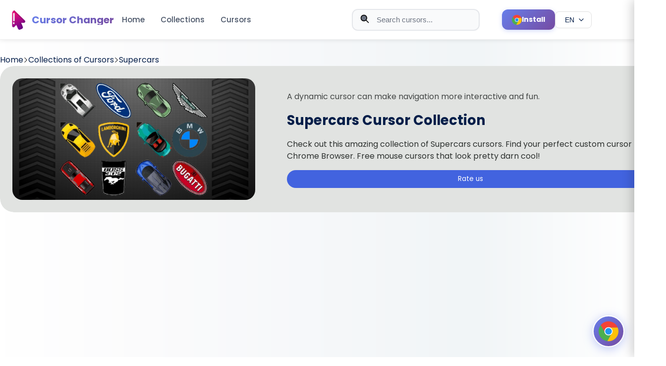

--- FILE ---
content_type: text/html; charset=utf-8
request_url: https://cute-cursor.com/en/categories/Supercars
body_size: 11117
content:
<!DOCTYPE html><html lang="en"><head><!-- Critical meta tags--><meta charset="UTF-8"><meta name="viewport" content="width=device-width, initial-scale=1"><!-- Early connections for performance--><link rel="dns-prefetch" href="//www.google-analytics.com"><link rel="preconnect" href="//fonts.googleapis.com" crossorigin=""><link rel="preconnect" href="//pagead2.googlesyndication.com" crossorigin=""><!-- Preload CSS for faster rendering--><link rel="preload" href="/style.css" as="style"><!-- Preload critical images for LCP--><link rel="preload" href="/logo.png" as="image" fetchpriority="high"><link rel="preload" href="/promo.png" as="image" fetchpriority="high"><!-- SEO meta tags--><title>Supercars cursors - Custom Mouse</title><meta name="description" content="Check out this amazing collection of Supercars cursors. Find your perfect custom cursor for Chrome Browser. Free mouse cursors that look pretty darn cool!"><meta name="keywords" content="cute cursor, cursor, chrome extension, funny cursor, cursor for girl"><!-- Canonical URL--><link rel="canonical" href="https://cute-cursor.com/en/categories/Supercars"><!-- Hreflang tags for multilingual support--><!-- Remove locale prefix if present to get base path--><!-- Generate hreflang URLs for all locales--><link rel="alternate" hreflang="en" href="https://cute-cursor.com/categories/Supercars"><link rel="alternate" hreflang="fr" href="https://cute-cursor.com/fr/categories/Supercars"><link rel="alternate" hreflang="es" href="https://cute-cursor.com/es/categories/Supercars"><link rel="alternate" hreflang="ru" href="https://cute-cursor.com/ru/categories/Supercars"><!-- Default hreflang (English version)--><link rel="alternate" hreflang="x-default" href="https://cute-cursor.com/categories/Supercars"><!-- Open Graph / Facebook--><meta property="og:type" content="website"><meta property="og:url" content="https://cute-cursor.com/en/categories/Supercars"><meta property="og:title" content="Supercars Cursor Collection - Cute Cursor"><meta property="og:description" content="Check out this amazing collection of Supercars cursors. Find your perfect custom cursor for Chrome Browser. Free mouse cursors that look pretty darn cool!"><meta property="og:image" content="https://cute-cursor.com/collections/supercars-cursors-collection.jpg"><meta property="og:image:secure_url" content="https://cute-cursor.com/collections/supercars-cursors-collection.jpg"><meta property="og:image:width" content="1200"><meta property="og:image:height" content="630"><meta property="og:image:alt" content="Supercars Cursor Collection - Cute Cursor"><meta property="og:image:type" content="image/png"><meta property="og:site_name" content="Cute Cursor"><meta property="og:locale" content="en_EN"><!-- Twitter Card--><meta name="twitter:card" content="summary_large_image"><meta name="twitter:url" content="https://cute-cursor.com/en/categories/Supercars"><meta name="twitter:title" content="Supercars Cursor Collection - Cute Cursor"><meta name="twitter:description" content="Check out this amazing collection of Supercars cursors. Find your perfect custom cursor for Chrome Browser. Free mouse cursors that look pretty darn cool!"><meta name="twitter:image" content="https://cute-cursor.com/collections/supercars-cursors-collection.jpg"><meta name="twitter:image:alt" content="Supercars Cursor Collection - Cute Cursor"><!-- Favicons and icons--><link rel="icon" href="/icons/icon.ico"><link rel="apple-touch-icon" sizes="180x180" href="/apple-touch-icon.png"><link rel="icon" type="image/png" sizes="32x32" href="/favicon-32x32.png"><link rel="icon" type="image/png" sizes="120x120" href="/logo.png"><link rel="manifest" href="/site.webmanifest"><link rel="mask-icon" href="/logo.png" color="#777777"><meta name="apple-mobile-web-app-title" content="cute-cursor.com"><meta name="application-name" content="cute-cursor.com"><meta name="msapplication-TileColor" content="rgba(118,161,231,0.8)"><meta name="theme-color" content="#ffffff"><!-- CSS with preload and versioning--><link rel="preload" href="/style.css?v=4" as="style"><link href="/style.css?v=4" rel="stylesheet"><!-- Verification--><meta name="google-site-verification" content="BZLlvD8mncSgt-V53vmT_xg3-FWpvAgQLBW-Jqz6Mjw"><!-- Third-party scripts (async for non-blocking)--><script async="" src="https://pagead2.googlesyndication.com/pagead/js/adsbygoogle.js?client=ca-pub-6165211327098805" crossorigin="anonymous"></script><script async="" src="https://www.googletagmanager.com/gtag/js?id=G-GWP4S7YRR8"></script><script>window.dataLayer = window.dataLayer || [];
function gtag() {
    dataLayer.push(arguments);
}
gtag('js', new Date());
gtag('config', 'G-GWP4S7YRR8');
</script><!-- Inline critical styles for ads--><style>.ads {
    text-align: center;
    display: block;
    width: 100%;
    margin: 40px 0;
}

</style><!-- Structured Data (JSON-LD)--><script type="application/ld+json">{
    "@context": "https://schema.org",
    "@type": "Organization",
    "name": "Cute Cursor",
    "url": "https://cute-cursor.com",
    "logo": "https://cute-cursor.com/logo.png",
    "description": "Custom mouse cursor changer extension for browsers. Download cute, funny, and custom cursors.",
    "sameAs": [
        "https://chrome.google.com/webstore/detail/custom-mouse-custom-curso/kbpfgmdeadapkkgjealalfgkmoaehiic"
    ]
}
</script></head><body><header class="header" style="left: 0px;top: 0px"><div class="header__new_version" style="display: none"><div class="bg">Cursors</div></div><div class="header__menu"><div class="header__menu__container"><div class="content__left"><a class="logo" href="/"><img class="logo__image" src="/logo.png" alt="Cute Cursor Logo" fetchpriority="high" loading="eager" width="40" height="40"><span class="logo__name">Cursor Changer</span></a><div class="menu"><a href="/">Home</a><a href="/categories">Collections</a><a href="/packs">Cursors</a></div><button class="menu-toggle hamburger" aria-label="Toggle menu" aria-expanded="false"><span class="hamburger__line"></span><span class="hamburger__line"></span><span class="hamburger__line"></span></button></div><div class="content__right"><form class="search-form" role="search" method="get" action="/search"><div class="search-wrap"><!-- Search icon--><svg class="search-icon" version="1.1" viewBox="0 0 24 24" fill="none" xmlns="http://www.w3.org/2000/svg" aria-hidden="true" focusable="false"><path d="M21 21L15 15M17 10C17 13.866 13.866 17 10 17C6.13401 17 3 13.866 3 10C3 6.13401 6.13401 3 10 3C13.866 3 17 6.13401 17 10Z" stroke="currentColor" stroke-width="2" stroke-linecap="round" stroke-linejoin="round"></path></svg><!-- Close button (shown when input has value)--><button class="close-btn close-btn--hidden" type="button" aria-label="Clear search"><svg version="1.1" viewBox="0 0 24 24" fill="none" xmlns="http://www.w3.org/2000/svg" aria-hidden="true" focusable="false"><path d="M18 6L6 18M6 6L18 18" stroke="currentColor" stroke-width="2" stroke-linecap="round" stroke-linejoin="round"></path></svg></button><input class="search-input" type="text" name="term" placeholder="Search cursors..." autocomplete="off" minlength="2" role="combobox" aria-label="Search cursors" aria-controls="search__block" aria-autocomplete="list" aria-haspopup="listbox" aria-expanded="false"></div></form><a class="header-install-btn" href="https://chrome.google.com/webstore/detail/kbpfgmdeadapkkgjealalfgkmoaehiic" target="_blank" rel="noopener noreferrer" aria-label="Install Cursor Extension"><svg class="header-install-btn__icon" version="1.1" xmlns="http://www.w3.org/2000/svg" xmlns:xlink="http://www.w3.org/1999/xlink" x="0px" y="0px" viewBox="0 0 512.023 512.023" xml:space="preserve" role="presentation" focusable="false"><path d="M493.248,160.021H256.021c-53.019-0.052-96.042,42.886-96.095,95.905                                      c-0.016,16.468,4.204,32.663,12.255,47.028L53.568,99.434c86.393-111.815,247.073-132.423,358.888-46.03                                      C448.365,81.149,476.249,117.946,493.248,160.021z" style="fill: rgb(244, 67, 54);"></path><path d="M512.021,256.021c-0.118,141.336-114.664,255.882-256,256c-10.704,0.04-21.397-0.673-32-2.133                                      l115.2-205.867c26.403-45.964,10.664-104.625-35.2-131.2c-14.521-8.407-31.008-12.824-47.787-12.8h237.013                                      C505.705,190.491,512.083,223.103,512.021,256.021z" style="fill: rgb(255, 193, 7);"></path><path d="M339.221,304.021l-115.2,205.867h-0.213C83.62,492.176-15.666,364.172,2.046,223.984                                      C7.779,178.609,25.57,135.6,53.568,99.434l118.613,203.52l0.64,1.067c26.451,45.95,85.143,61.757,131.093,35.307                                      C318.592,330.879,330.773,318.698,339.221,304.021z" style="fill: rgb(76, 175, 80);"></path><path d="M339.221,304.021c-26.451,45.95-85.143,61.757-131.093,35.307                                      c-14.677-8.449-26.858-20.63-35.307-35.307l-0.64-1.067c-25.921-46.251-9.439-104.758,36.812-130.679                                      c14.366-8.051,30.561-12.271,47.028-12.255h0.213c16.779-0.024,33.266,4.393,47.787,12.8                                      C349.886,199.396,365.624,258.057,339.221,304.021z" style="fill: rgb(244, 67, 54);"></path><path d="M339.221,304.021c-26.451,45.95-85.143,61.757-131.093,35.307                                      c-14.677-8.449-26.858-20.63-35.307-35.307l-0.64-1.067c-25.921-46.251-9.439-104.758,36.812-130.679                                      c14.366-8.051,30.561-12.271,47.028-12.255h0.213c16.779-0.024,33.266,4.393,47.787,12.8                                      C349.886,199.396,365.624,258.057,339.221,304.021z" style="fill: rgb(33, 150, 243);"></path><path d="M255.659,362.688c-18.598-0.002-36.868-4.903-52.971-14.208                                      c-16.237-9.391-29.722-22.883-39.104-39.125c-29.455-51.018-11.975-116.254,39.043-145.709c16.233-9.372,34.65-14.301,53.395-14.291                                      c58.91-0.046,106.704,47.674,106.749,106.584c0.015,18.752-4.915,37.176-14.291,53.416l0,0                                      C329.256,342.405,293.893,362.724,255.659,362.688z M256.213,170.688c-30.613-0.163-58.955,16.13-74.219,42.667                                      c-23.564,40.86-9.543,93.087,31.317,116.651s93.087,9.543,116.651-31.317l0,0c23.564-40.814,9.58-93.003-31.234-116.568                                      c-12.922-7.46-27.574-11.402-42.494-11.432H256.213z" style="fill: rgb(250, 250, 250);"></path></svg><span class="header-install-btn__text">Install</span></a><!-- Language switcher dropdown--><div class="language-switcher"><button class="language-switcher__button" type="button" aria-label="Select language" aria-expanded="false" aria-haspopup="true"><span class="language-switcher__current">EN</span><svg class="language-switcher__icon" version="1.1" viewBox="0 0 24 24" fill="none" xmlns="http://www.w3.org/2000/svg" aria-hidden="true" focusable="false"><path d="M6 9L12 15L18 9" stroke="currentColor" stroke-width="2" stroke-linecap="round" stroke-linejoin="round"></path></svg></button><div class="language-switcher__dropdown" role="menu" aria-label="Language selection"><a class="language-switcher__option" href="/locale/fr?return=%2Fcategories%2FSupercars" role="menuitem" data-locale="fr"><span class="language-switcher__code">FR</span><span class="language-switcher__name">FR</span></a><a class="language-switcher__option" href="/locale/es?return=%2Fcategories%2FSupercars" role="menuitem" data-locale="es"><span class="language-switcher__code">ES</span><span class="language-switcher__name">ES</span></a><a class="language-switcher__option" href="/locale/ru?return=%2Fcategories%2FSupercars" role="menuitem" data-locale="ru"><span class="language-switcher__code">RU</span><span class="language-switcher__name">RU</span></a></div></div><div class="search__block" id="search__block" role="region" aria-label="Search results" aria-live="polite"><div class="menu_search"><div class="search__sub__menu"><div class="search_sub_content"><span class="block-name">Search Results:</span><ul id="result" role="list"></ul></div></div></div></div></div></div></div><div class="mobile-menu-overlay"></div><div class="mobile-menu"><div class="mobile-menu__header"><a class="mobile-menu__logo" href="/"><img src="/logo.png" alt="Cute Cursor Logo" fetchpriority="high" loading="eager" width="40" height="40"><span>Cursor Changer</span></a><button class="mobile-menu__close" aria-label="Close menu"><svg version="1.1" viewBox="0 0 24 24" fill="none" xmlns="http://www.w3.org/2000/svg"><path d="M18 6L6 18M6 6L18 18" stroke="currentColor" stroke-width="2" stroke-linecap="round" stroke-linejoin="round"></path></svg></button></div><div class="mobile-menu__content"><nav class="mobile-menu__nav"><a class="mobile-menu__link" href="/">Home</a><a class="mobile-menu__link" href="/categories">Collections</a><a class="mobile-menu__link" href="/packs">Cursors</a></nav><div class="language-switcher-mobile"><a class="language-switcher-mobile__link active" href="/locale/en?return=%2Fcategories%2FSupercars">EN</a><a class="language-switcher-mobile__link" href="/locale/fr?return=%2Fcategories%2FSupercars">FR</a><a class="language-switcher-mobile__link" href="/locale/es?return=%2Fcategories%2FSupercars">ES</a><a class="language-switcher-mobile__link" href="/locale/ru?return=%2Fcategories%2FSupercars">RU</a></div></div></div></header><main class="main-content"><div class="container-page" style="margin-top: 108px;"><section><div class="breadcrumb"><a href="/"><span>Home</span></a><svg class="separator" version="1.1" x="0px" y="0px" viewBox="0 0 512 512" xml:space="preserve" width="10px"><g transform="matrix(-1.83697e-16 1 -1 -1.83697e-16 240.823 4.26326e-14)"><path d="M237.7-148.6L7.6,81.6c-10.1,10.1-10.1,26.5,0,36.6c10.1,10.1,26.4,10.1,36.5,0L256-93.8l211.9,212c10.1,10.1,26.4,10.1,36.5,0c10.1-10.1,10.1-26.5,0-36.6L274.3-148.7C264.3-158.6,247.7-158.6,237.7-148.6z"></path></g></svg><a href="/categories"><span>Collections of Cursors</span></a><svg class="separator" version="1.1" x="0px" y="0px" viewBox="0 0 512 512" xml:space="preserve" width="10px"><g transform="matrix(-1.83697e-16 1 -1 -1.83697e-16 240.823 4.26326e-14)"><path d="M237.7-148.6L7.6,81.6c-10.1,10.1-10.1,26.5,0,36.6c10.1,10.1,26.4,10.1,36.5,0L256-93.8l211.9,212c10.1,10.1,26.4,10.1,36.5,0c10.1-10.1,10.1-26.5,0-36.6L274.3-148.7C264.3-158.6,247.7-158.6,237.7-148.6z"></path></g></svg><a href="/categories/Supercars"><span>Supercars</span></a></div></section><div class="page_collection"><section class="slider"><div class="slider__content"><div class="card"><section class="slide-collection" style="background-color: #fffff;"><img class="collection__image" src="/collections/supercars-cursors-collection.jpg" srcset="/collections/supercars-cursors-collection.jpg" alt="Supercars"><div class="collection__info"><div class="phrase">A dynamic cursor can make navigation more interactive and fun.</div><h1 class="collection__name">Supercars Cursor Collection</h1><p class="collection__description">Check out this amazing collection of Supercars cursors. Find your perfect custom cursor for Chrome Browser. Free mouse cursors that look pretty darn cool!</p><a class="btn" href="https://chrome.google.com/webstore/detail/custom-mouse-custom-curso/kbpfgmdeadapkkgjealalfgkmoaehiic/reviews?hl=en" target="_blank"><span>Rate us</span></a></div></section></div></div></section></div><section><div class="section__name"><h2>Cursors in Supercars Collection:</h2></div><p class="section__description"> </p><div class="cursors"><div class="cursor"><a class="link" href="/categories/Supercars/ferrari-cute-cursors_cute" aria-label="View cursor: Ferrari"></a><div class="content"><img src="/cdn/packs/10246/image.png" style="background-color: rgba(88, 88, 87, 0.85);" alt="Ferrari"><h3 class="name">Ferrari cursor</h3><span></span><div class="description">Supercar enthusiasts can now add extra flair to their web browsing experience with the Ferrari cursor from the Supercars Cursor Collection. This stylish addition to the cursor lineup features the icon...</div><div class="actions" style="display: flex; justify-content: flex-end;margin-top: 1em"><div class="add btn add-cursor-btn" title="Add Ferrari cursor" data-slug="ferrari-cute-cursors_cute">Add</div></div></div></div><div class="cursor"><a class="link" href="/categories/Supercars/porsche-cute-cursors_cute" aria-label="View cursor: Porsche"></a><div class="content"><img src="/cdn/packs/10248/image.png" style="background-color: rgba(72, 72, 72, 0.85);" alt="Porsche"><h3 class="name">Porsche cursor</h3><span></span><div class="description">The Supercars Cursor Collection offers a sleek and stylish Porsche cursor for browsers. Featuring the iconic Porsche emblem, this cursor is perfect for car enthusiasts and fans of the luxury brand. Wi...</div><div class="actions" style="display: flex; justify-content: flex-end;margin-top: 1em"><div class="add btn add-cursor-btn" title="Add Porsche cursor" data-slug="porsche-cute-cursors_cute">Add</div></div></div></div><div class="cursor"><a class="link" href="/categories/Supercars/nissan-cute-cursors_cute" aria-label="View cursor: Nissan"></a><div class="content"><img src="/cdn/packs/10249/image.png" style="background-color: rgba(38, 40, 42, 0.85);" alt="Nissan"><h3 class="name">Nissan cursor</h3><span></span><div class="description">The Nissan cursor from Supercars Cursor Collection is a perfect addition to any car enthusiast's browser. It features the iconic Nissan logo and is designed to resemble the sleek and stylish design of...</div><div class="actions" style="display: flex; justify-content: flex-end;margin-top: 1em"><div class="add btn add-cursor-btn" title="Add Nissan cursor" data-slug="nissan-cute-cursors_cute">Add</div></div></div></div><div class="cursor"><a class="link" href="/categories/Supercars/formula-1car-cute-cursors_cute" aria-label="View cursor: Formula 1 car"></a><div class="content"><img src="/cdn/packs/10250/image.png" style="background-color: rgba(50, 16, 14, 0.85);" alt="Formula 1 car"><h3 class="name">Formula 1 car cursor</h3><span></span><div class="description">The Supercars Cursor Collection now includes a Formula 1 car cursor that is perfect for racing enthusiasts browsing the web. This cursor features a sleek and aerodynamic design that resembles the high...</div><div class="actions" style="display: flex; justify-content: flex-end;margin-top: 1em"><div class="add btn add-cursor-btn" title="Add Formula 1 car cursor" data-slug="formula-1car-cute-cursors_cute">Add</div></div></div></div><div class="cursor"><a class="link" href="/categories/Supercars/audi-cute-cursors_cute" aria-label="View cursor: Audi"></a><div class="content"><img src="/cdn/packs/10251/image.png" style="background-color: rgba(90, 91, 91, 0.85);" alt="Audi"><h3 class="name">Audi cursor</h3><span></span><div class="description">Experience the thrill of driving an Audi every time you browse the internet with the Audi cursor from Supercars Cursor Collection. This sleek and stylish cursor features the iconic Audi logo and is th...</div><div class="actions" style="display: flex; justify-content: flex-end;margin-top: 1em"><div class="add btn add-cursor-btn" title="Add Audi cursor" data-slug="audi-cute-cursors_cute">Add</div></div></div></div><div class="cursor"><a class="link" href="/categories/Supercars/bmw-cute-cursors_cute" aria-label="View cursor: BMW"></a><div class="content"><img src="/cdn/packs/10253/image.png" style="background-color: rgba(12, 41, 39, 0.85);" alt="BMW"><h3 class="name">BMW cursor</h3><span></span><div class="description">Introducing the BMW cursor from Supercars Cursor Collection! Elevate your browsing experience with this sleek and stylish cursor that will have your friends and colleagues envious. Designed with the i...</div><div class="actions" style="display: flex; justify-content: flex-end;margin-top: 1em"><div class="add btn add-cursor-btn" title="Add BMW cursor" data-slug="bmw-cute-cursors_cute">Add</div></div></div></div><div class="cursor"><a class="link" href="/categories/Supercars/mazda-cute-cursors_cute" aria-label="View cursor: Mazda"></a><div class="content"><img src="/cdn/packs/10254/image.png" style="background-color: rgba(85, 53, 14, 0.85);" alt="Mazda"><h3 class="name">Mazda cursor</h3><span></span><div class="description">The Supercars Cursor Collection features an impressive Mazda cursor for browsers. This sleek and stylish cursor captures the essence of Mazda's signature design, with its sharp lines and dynamic shape...</div><div class="actions" style="display: flex; justify-content: flex-end;margin-top: 1em"><div class="add btn add-cursor-btn" title="Add Mazda cursor" data-slug="mazda-cute-cursors_cute">Add</div></div></div></div><div class="cursor"><a class="link" href="/categories/Supercars/lamborghini-cute-cursors-519_cute" aria-label="View cursor: Lamborghini"></a><div class="content"><img src="/cdn/packs/10257/image.png" style="background-color: rgba(81, 64, 7, 0.85);" alt="Lamborghini"><h3 class="name">Lamborghini cursor</h3><span></span><div class="description">Experience the thrill of Lamborghini without even leaving your browser! The Supercars Cursor Collection has just added a sleek Lamborghini cursor to their lineup. This cursor features the iconic Lambo...</div><div class="actions" style="display: flex; justify-content: flex-end;margin-top: 1em"><div class="add btn add-cursor-btn" title="Add Lamborghini cursor" data-slug="lamborghini-cute-cursors-519_cute">Add</div></div></div></div><div class="cursor"><a class="link" href="/categories/Supercars/ford-cute-cursors_cute" aria-label="View cursor: Ford"></a><div class="content"><img src="/cdn/packs/10258/image.png" style="background-color: rgba(60, 60, 60, 0.85);" alt="Ford"><h3 class="name">Ford cursor</h3><span></span><div class="description">The Supercars Cursor Collection brings you the Ford cursor for your web browsing needs. This cursor captures the sleek and powerful look of the Ford Super Car. It's perfect for car enthusiasts who lov...</div><div class="actions" style="display: flex; justify-content: flex-end;margin-top: 1em"><div class="add btn add-cursor-btn" title="Add Ford cursor" data-slug="ford-cute-cursors_cute">Add</div></div></div></div><div class="cursor"><a class="link" href="/categories/Supercars/mercedes-benz-cute-cursors_cute" aria-label="View cursor: Mercedes Benz"></a><div class="content"><img src="/cdn/packs/10259/image.png" style="background-color: rgba(43, 14, 19, 0.85);" alt="Mercedes Benz"><h3 class="name">Mercedes Benz cursor</h3><span></span><div class="description">Experience luxury and style in every click with the Mercedes Benz cursor from Supercars Cursor Collection. This sleek and sophisticated cursor features the iconic Mercedes emblem and signature design ...</div><div class="actions" style="display: flex; justify-content: flex-end;margin-top: 1em"><div class="add btn add-cursor-btn" title="Add Mercedes Benz cursor" data-slug="mercedes-benz-cute-cursors_cute">Add</div></div></div></div><div class="ads" style="margin-top: 15px"><ins class="adsbygoogle" style="display:block" data-ad-client="ca-pub-6165211327098805" data-ad-slot="1546588216" data-ad-format="auto" data-full-width-responsive="true"></ins><script>(adsbygoogle = window.adsbygoogle || []).push({});</script></div><div class="cursor"><a class="link" href="/categories/Supercars/chevrolet-cute-cursors-516_cute" aria-label="View cursor: Chevrolet"></a><div class="content"><img src="/cdn/packs/10260/image.png" style="background-color: rgba(64, 63, 17, 0.85);" alt="Chevrolet"><h3 class="name">Chevrolet cursor</h3><span></span><div class="description">Get your hands on the Chevrolet browser cursor from the Supercars Cursor Collection today! Whether you're a fan of the Corvette, Camaro, or any other fast Chevy model, this cursor is perfect for revvi...</div><div class="actions" style="display: flex; justify-content: flex-end;margin-top: 1em"><div class="add btn add-cursor-btn" title="Add Chevrolet cursor" data-slug="chevrolet-cute-cursors-516_cute">Add</div></div></div></div><div class="cursor"><a class="link" href="/categories/Supercars/bugatti-chiron-cute-cursors_cute" aria-label="View cursor: Bugatti Chiron"></a><div class="content"><img src="/cdn/packs/10452/image.png" style="background-color: rgba(30, 38, 56, 0.85);" alt="Bugatti Chiron"><h3 class="name">Bugatti Chiron cursor</h3><span></span><div class="description">Spruce up your browsing experience with the sleek and stylish Bugatti Chiron cursor from the Supercars Cursor Collection. This high-performance supercar is sure to turn heads as you navigate through y...</div><div class="actions" style="display: flex; justify-content: flex-end;margin-top: 1em"><div class="add btn add-cursor-btn" title="Add Bugatti Chiron cursor" data-slug="bugatti-chiron-cute-cursors_cute">Add</div></div></div></div><div class="cursor"><a class="link" href="/categories/Supercars/dodge-cute-cursors_cute" aria-label="View cursor: Dodge"></a><div class="content"><img src="/cdn/packs/10846/image.png" style="background-color: rgba(62, 31, 31, 0.85);" alt="Dodge"><h3 class="name">Dodge cursor</h3><span></span><div class="description">The Dodge cursor from the Supercars Cursor Collection is now available for your browser. Featuring a sleek design and bold color scheme, this cursor is perfect for any car enthusiast or anyone who lov...</div><div class="actions" style="display: flex; justify-content: flex-end;margin-top: 1em"><div class="add btn add-cursor-btn" title="Add Dodge cursor" data-slug="dodge-cute-cursors_cute">Add</div></div></div></div><div class="cursor"><a class="link" href="/categories/Supercars/pontiac-cute-cursors_cute" aria-label="View cursor: Pontiac"></a><div class="content"><img src="/cdn/packs/10847/image.png" style="background-color: rgba(10, 26, 37, 0.85);" alt="Pontiac"><h3 class="name">Pontiac cursor</h3><span></span><div class="description">The Supercars Cursor Collection brings you the classic Pontiac cursor for your browser. Relive the golden days of American muscle cars as you navigate your way through the web with this stylish cursor...</div><div class="actions" style="display: flex; justify-content: flex-end;margin-top: 1em"><div class="add btn add-cursor-btn" title="Add Pontiac cursor" data-slug="pontiac-cute-cursors_cute">Add</div></div></div></div><div class="cursor"><a class="link" href="/categories/Supercars/chevrolet-cute-cursors_cute" aria-label="View cursor: Chevrolet camaro ss"></a><div class="content"><img src="/cdn/packs/10848/image.png" style="background-color: rgba(78, 66, 15, 0.85);" alt="Chevrolet camaro ss"><h3 class="name">Chevrolet camaro ss cursor</h3><span></span><div class="description">Add some speed to your browsing experience with the Chevrolet Camaro SS cursor from Supercars Cursor Collection. This iconic American muscle car comes to life on your screen as your cursor, with its s...</div><div class="actions" style="display: flex; justify-content: flex-end;margin-top: 1em"><div class="add btn add-cursor-btn" title="Add Chevrolet camaro ss cursor" data-slug="chevrolet-cute-cursors_cute">Add</div></div></div></div><div class="cursor"><a class="link" href="/categories/Supercars/mustang-cute-cursors_cute" aria-label="View cursor: Mustang"></a><div class="content"><img src="/cdn/packs/10849/image.png" style="background-color: rgba(44, 13, 13, 0.85);" alt="Mustang"><h3 class="name">Mustang cursor</h3><span></span><div class="description">The Supercars Cursor Collection offers a stunning Mustang cursor for web browsers. This cursor is sure to turn heads with a sleek design that incorporates the iconic Mustang logo. The cursor is easy t...</div><div class="actions" style="display: flex; justify-content: flex-end;margin-top: 1em"><div class="add btn add-cursor-btn" title="Add Mustang cursor" data-slug="mustang-cute-cursors_cute">Add</div></div></div></div><div class="cursor"><a class="link" href="/categories/Supercars/aston-martin-cute-cursors_cute" aria-label="View cursor: Aston Martin"></a><div class="content"><img src="/cdn/packs/10850/image.png" style="background-color: rgba(47, 60, 46, 0.85);" alt="Aston Martin"><h3 class="name">Aston Martin cursor</h3><span></span><div class="description">Get your hands on the sleek and stylish Aston Martin cursor from our Supercars Cursor Collection. This cursor is perfect for anyone who loves luxury cars and wants to experience the thrill of driving ...</div><div class="actions" style="display: flex; justify-content: flex-end;margin-top: 1em"><div class="add btn add-cursor-btn" title="Add Aston Martin cursor" data-slug="aston-martin-cute-cursors_cute">Add</div></div></div></div><div class="cursor"><a class="link" href="/categories/Supercars/bmw-i8-cute-cursors_cute" aria-label="View cursor: BMW i8"></a><div class="content"><img src="/cdn/packs/10851/image.png" style="background-color: rgba(36, 43, 53, 0.85);" alt="BMW i8"><h3 class="name">BMW i8 cursor</h3><span></span><div class="description">The BMW i8 cursor from the Supercars Cursor Collection is the perfect addition to your browser. With its sleek and futuristic design, this cursor is sure to impress. Every detail has been carefully cr...</div><div class="actions" style="display: flex; justify-content: flex-end;margin-top: 1em"><div class="add btn add-cursor-btn" title="Add BMW i8 cursor" data-slug="bmw-i8-cute-cursors_cute">Add</div></div></div></div><div class="cursor"><a class="link" href="/categories/Supercars/lamborghini-cute-cursors_cute" aria-label="View cursor: Supercar Lamborghini"></a><div class="content"><img src="/cdn/packs/10852/image.png" style="background-color: rgba(33, 45, 57, 0.85);" alt="Supercar Lamborghini"><h3 class="name">Supercar Lamborghini cursor</h3><span></span><div class="description">Transform your browsing experience with the Supercars Cursor Collection's latest addition - the Lamborghini cursor! This sleek and stylish cursor is perfect for any car enthusiast or Lamborghini lover...</div><div class="actions" style="display: flex; justify-content: flex-end;margin-top: 1em"><div class="add btn add-cursor-btn" title="Add Supercar Lamborghini cursor" data-slug="lamborghini-cute-cursors_cute">Add</div></div></div></div><div class="cursor"><a class="link" href="/categories/Supercars/koenigsegg-cute-cursors_cute" aria-label="View cursor: Koenigsegg"></a><div class="content"><img src="/cdn/packs/10853/image.png" style="background-color: rgba(62, 62, 62, 0.85);" alt="Koenigsegg"><h3 class="name">Koenigsegg cursor</h3><span></span><div class="description">The Supercars Cursor Collection offers a Koenigsegg cursor for your browser, allowing you to personalize your cursor with one of the most exclusive and powerful supercars in the world. This cursor dis...</div><div class="actions" style="display: flex; justify-content: flex-end;margin-top: 1em"><div class="add btn add-cursor-btn" title="Add Koenigsegg cursor" data-slug="koenigsegg-cute-cursors_cute">Add</div></div></div></div><div class="ads" style="margin-top: 15px"><ins class="adsbygoogle" style="display:block" data-ad-client="ca-pub-6165211327098805" data-ad-slot="1546588216" data-ad-format="auto" data-full-width-responsive="true"></ins><script>(adsbygoogle = window.adsbygoogle || []).push({});</script></div><div class="cursor"><a class="link" href="/categories/Supercars/buick-cute-cursors_cute" aria-label="View cursor: Buick"></a><div class="content"><img src="/cdn/packs/10854/image.png" style="background-color: rgba(25, 25, 25, 0.85);" alt="Buick"><h3 class="name">Buick cursor</h3><span></span><div class="description">Introducing the sleek and stylish Buick cursor, the latest addition to the Supercars Cursor Collection. This cursor is perfect for fans of luxury automobiles and those who appreciate top-notch design....</div><div class="actions" style="display: flex; justify-content: flex-end;margin-top: 1em"><div class="add btn add-cursor-btn" title="Add Buick cursor" data-slug="buick-cute-cursors_cute">Add</div></div></div></div></div></section><section class="banner" style="--bp-image-url: url(/banner_games.png);"><h2 style="color: rgb(0, 0, 0);">Still don't have Custom Mouse Cursor Changer?</h2><p style="color:rgb(0, 0, 0);">Install it from the official Chrome Web Store.</p><a class="btn banner__install" href="https://chromewebstore.google.com/detail/kbpfgmdeadapkkgjealalfgkmoaehiic" target="_blank" title="Custom Mouse Cursor Changer">Install</a></section></div></main><footer class="footer"><div class="footer__container"><div class="footer__top"><div class="footer__brand"><a class="footer__logo" href="/"><img class="footer__logo__image" src="/logo.png" alt="Cute Cursor Logo" width="40" height="40"><span class="footer__logo__name">Cursor Changer</span></a><p class="footer__brand__description">Custom cursors for your browser. Personalize your browsing experience with our collection of cute and fun cursors.</p></div><div class="footer__columns"><div class="footer__column"><h3 class="footer__column__title">Navigation</h3><ul class="footer__column__list"><li class="footer__column__item"><a class="footer__column__link" href="/">Home</a></li><li class="footer__column__item"><a class="footer__column__link" href="/categories">Collections</a></li><li class="footer__column__item"><a class="footer__column__link" href="/packs">Cursors</a></li><li class="footer__column__item"><a class="footer__column__link" href="/tops">Top Cursors</a></li><li class="footer__column__item"><a class="footer__column__link" href="/search">Search</a></li></ul></div><div class="footer__column"><h3 class="footer__column__title">Resources</h3><ul class="footer__column__list"><li class="footer__column__item"><a class="footer__column__link" href="/about">About</a></li><li class="footer__column__item"><a class="footer__column__link" href="/contact">Contact Us</a></li><li class="footer__column__item"><a class="footer__column__link" href="/privacy">Privacy Policy</a></li><li class="footer__column__item"><a class="footer__column__link" href="/terms-of-use">Terms of Use</a></li></ul></div><div class="footer__column"><h3 class="footer__column__title">Extension</h3><ul class="footer__column__list"><li class="footer__column__item"><a class="footer__column__link" href="https://chrome.google.com/webstore/detail/custom-mouse-custom-curso/kbpfgmdeadapkkgjealalfgkmoaehiic" target="_blank" rel="noopener noreferrer">Install Extension</a></li><li class="footer__column__item"><a class="footer__column__link" href="/packs">New Cursors</a></li><li class="footer__column__item"><a class="footer__column__link" href="https://chrome.google.com/webstore/detail/custom-mouse-custom-curso/kbpfgmdeadapkkgjealalfgkmoaehiic/reviews" target="_blank" rel="noopener noreferrer">Rate Us</a></li></ul></div></div><div class="footer__social"><h3 class="footer__social__title">Follow Us</h3><div class="footer__social__links"></div></div></div><div class="footer__bottom"><div class="footer__bottom__content"><p class="footer__copyright">&copy; 2026 Cute Cursor. All rights reserved.</p><div class="footer__bottom__links"><a class="footer__bottom__link" href="/privacy">Privacy</a><span class="footer__bottom__separator">&bull;</span><a class="footer__bottom__link" href="/terms-of-use">Terms</a><span class="footer__bottom__separator">&bull;</span><a class="footer__bottom__link" href="/contact">Contact</a></div></div></div></div></footer><div class="modal-window" id="modal_1"><div class="modal-window__content"><button class="close-btn modal-close" type="button" aria-label="Close modal"><svg version="1.1" xmlns="http://www.w3.org/2000/svg" xmlns:xlink="http://www.w3.org/1999/xlink" x="0px" y="0px" viewBox="0 0 512.001 512.001" xml:space="preserve" role="presentation" focusable="false" tabindex="-1"><path d="M294.111,256.001L504.109,46.003c10.523-10.524,10.523-27.586,0-38.109c-10.524-10.524-27.587-10.524-38.11,0L256,217.892                                      L46.002,7.894c-10.524-10.524-27.586-10.524-38.109,0s-10.524,27.586,0,38.109l209.998,209.998L7.893,465.999                                      c-10.524,10.524-10.524,27.586,0,38.109c10.524,10.524,27.586,10.523,38.109,0L256,294.11l209.997,209.998                                      c10.524,10.524,27.587,10.523,38.11,0c10.523-10.524,10.523-27.586,0-38.109L294.111,256.001z"></path></svg></button><div class="modal-window__body"><div class="modal-window__icon"><svg version="1.1" xmlns="http://www.w3.org/2000/svg" xmlns:xlink="http://www.w3.org/1999/xlink" x="0px" y="0px" viewBox="0 0 512.023 512.023" xml:space="preserve" role="presentation" focusable="false"><path d="M493.248,160.021H256.021c-53.019-0.052-96.042,42.886-96.095,95.905                                      c-0.016,16.468,4.204,32.663,12.255,47.028L53.568,99.434c86.393-111.815,247.073-132.423,358.888-46.03                                      C448.365,81.149,476.249,117.946,493.248,160.021z" style="fill: rgb(244, 67, 54);"></path><path d="M512.021,256.021c-0.118,141.336-114.664,255.882-256,256c-10.704,0.04-21.397-0.673-32-2.133                                      l115.2-205.867c26.403-45.964,10.664-104.625-35.2-131.2c-14.521-8.407-31.008-12.824-47.787-12.8h237.013                                      C505.705,190.491,512.083,223.103,512.021,256.021z" style="fill: rgb(255, 193, 7);"></path><path d="M339.221,304.021l-115.2,205.867h-0.213C83.62,492.176-15.666,364.172,2.046,223.984                                      C7.779,178.609,25.57,135.6,53.568,99.434l118.613,203.52l0.64,1.067c26.451,45.95,85.143,61.757,131.093,35.307                                      C318.592,330.879,330.773,318.698,339.221,304.021z" style="fill: rgb(76, 175, 80);"></path><path d="M339.221,304.021c-26.451,45.95-85.143,61.757-131.093,35.307                                      c-14.677-8.449-26.858-20.63-35.307-35.307l-0.64-1.067c-25.921-46.251-9.439-104.758,36.812-130.679                                      c14.366-8.051,30.561-12.271,47.028-12.255h0.213c16.779-0.024,33.266,4.393,47.787,12.8                                      C349.886,199.396,365.624,258.057,339.221,304.021z" style="fill: rgb(244, 67, 54);"></path><path d="M339.221,304.021c-26.451,45.95-85.143,61.757-131.093,35.307                                      c-14.677-8.449-26.858-20.63-35.307-35.307l-0.64-1.067c-25.921-46.251-9.439-104.758,36.812-130.679                                      c14.366-8.051,30.561-12.271,47.028-12.255h0.213c16.779-0.024,33.266,4.393,47.787,12.8                                      C349.886,199.396,365.624,258.057,339.221,304.021z" style="fill: rgb(33, 150, 243);"></path><path d="M255.659,362.688c-18.598-0.002-36.868-4.903-52.971-14.208                                      c-16.237-9.391-29.722-22.883-39.104-39.125c-29.455-51.018-11.975-116.254,39.043-145.709c16.233-9.372,34.65-14.301,53.395-14.291                                      c58.91-0.046,106.704,47.674,106.749,106.584c0.015,18.752-4.915,37.176-14.291,53.416l0,0                                      C329.256,342.405,293.893,362.724,255.659,362.688z M256.213,170.688c-30.613-0.163-58.955,16.13-74.219,42.667                                      c-23.564,40.86-9.543,93.087,31.317,116.651s93.087,9.543,116.651-31.317l0,0c23.564-40.814,9.58-93.003-31.234-116.568                                      c-12.922-7.46-27.574-11.402-42.494-11.432H256.213z" style="fill: rgb(250, 250, 250);"></path></svg></div><div class="modal-window__text"><h3 class="caption">You do not have a Cursor Changer extension</h3><p class="description">Install our free Chrome extension to customize your cursor with thousands of cute designs!</p></div><div class="modal-window__actions"><a class="btn btn-primary" href="https://chrome.google.com/webstore/detail/kbpfgmdeadapkkgjealalfgkmoaehiic" target="_blank" rel="noopener noreferrer"><svg version="1.1" xmlns="http://www.w3.org/2000/svg" xmlns:xlink="http://www.w3.org/1999/xlink" x="0px" y="0px" viewBox="0 0 512.023 512.023" xml:space="preserve" role="presentation" focusable="false"><path d="M493.248,160.021H256.021c-53.019-0.052-96.042,42.886-96.095,95.905                                      c-0.016,16.468,4.204,32.663,12.255,47.028L53.568,99.434c86.393-111.815,247.073-132.423,358.888-46.03                                      C448.365,81.149,476.249,117.946,493.248,160.021z" style="fill: rgb(244, 67, 54);"></path><path d="M512.021,256.021c-0.118,141.336-114.664,255.882-256,256c-10.704,0.04-21.397-0.673-32-2.133                                      l115.2-205.867c26.403-45.964,10.664-104.625-35.2-131.2c-14.521-8.407-31.008-12.824-47.787-12.8h237.013                                      C505.705,190.491,512.083,223.103,512.021,256.021z" style="fill: rgb(255, 193, 7);"></path><path d="M339.221,304.021l-115.2,205.867h-0.213C83.62,492.176-15.666,364.172,2.046,223.984                                      C7.779,178.609,25.57,135.6,53.568,99.434l118.613,203.52l0.64,1.067c26.451,45.95,85.143,61.757,131.093,35.307                                      C318.592,330.879,330.773,318.698,339.221,304.021z" style="fill: rgb(76, 175, 80);"></path><path d="M339.221,304.021c-26.451,45.95-85.143,61.757-131.093,35.307                                      c-14.677-8.449-26.858-20.63-35.307-35.307l-0.64-1.067c-25.921-46.251-9.439-104.758,36.812-130.679                                      c14.366-8.051,30.561-12.271,47.028-12.255h0.213c16.779-0.024,33.266,4.393,47.787,12.8                                      C349.886,199.396,365.624,258.057,339.221,304.021z" style="fill: rgb(244, 67, 54);"></path><path d="M339.221,304.021c-26.451,45.95-85.143,61.757-131.093,35.307                                      c-14.677-8.449-26.858-20.63-35.307-35.307l-0.64-1.067c-25.921-46.251-9.439-104.758,36.812-130.679                                      c14.366-8.051,30.561-12.271,47.028-12.255h0.213c16.779-0.024,33.266,4.393,47.787,12.8                                      C349.886,199.396,365.624,258.057,339.221,304.021z" style="fill: rgb(33, 150, 243);"></path><path d="M255.659,362.688c-18.598-0.002-36.868-4.903-52.971-14.208                                      c-16.237-9.391-29.722-22.883-39.104-39.125c-29.455-51.018-11.975-116.254,39.043-145.709c16.233-9.372,34.65-14.301,53.395-14.291                                      c58.91-0.046,106.704,47.674,106.749,106.584c0.015,18.752-4.915,37.176-14.291,53.416l0,0                                      C329.256,342.405,293.893,362.724,255.659,362.688z M256.213,170.688c-30.613-0.163-58.955,16.13-74.219,42.667                                      c-23.564,40.86-9.543,93.087,31.317,116.651s93.087,9.543,116.651-31.317l0,0c23.564-40.814,9.58-93.003-31.234-116.568                                      c-12.922-7.46-27.574-11.402-42.494-11.432H256.213z" style="fill: rgb(250, 250, 250);"></path></svg><span>Install to Chrome</span></a></div></div></div></div><div class="alert-alert"><section id="success"><div class="alert-alert__icon"><svg version="1.1" xmlns="http://www.w3.org/2000/svg" xmlns:xlink="http://www.w3.org/1999/xlink" x="0px" y="0px" viewBox="0 0 512 512" xml:space="preserve" role="presentation" focusable="false"><path d="M256,0C114.6,0,0,114.6,0,256s114.6,256,256,256s256-114.6,256-256S397.4,0,256,0z M213.3,362.7L106.7,256l29.9-29.9l76.8,76.8l141.9-141.9L384,170.7L213.3,341.3L213.3,362.7z" style="fill: rgb(76, 175, 80);"></path></svg></div><div class="alert-alert__content"><h1>Added successfully!</h1><p>Thank you for using Cursors for Browser</p></div><button class="alert-alert__close" aria-label="Close notification"><svg version="1.1" xmlns="http://www.w3.org/2000/svg" xmlns:xlink="http://www.w3.org/1999/xlink" x="0px" y="0px" viewBox="0 0 512.001 512.001" xml:space="preserve" role="presentation" focusable="false"><path d="M294.111,256.001L504.109,46.003c10.523-10.524,10.523-27.586,0-38.109c-10.524-10.524-27.587-10.524-38.11,0L256,217.892L46.002,7.894c-10.524-10.524-27.586-10.524-38.109,0s-10.524,27.586,0,38.109l209.998,209.998L7.893,465.999c-10.524,10.524-10.524,27.586,0,38.109c10.524,10.524,27.586,10.523,38.109,0L256,294.11l209.997,209.998c10.524,10.524,27.587,10.523,38.11,0c10.523-10.524,10.523-27.586,0-38.109L294.111,256.001z"></path></svg></button></section></div><div class="notification-container" id="notification-container" aria-live="polite" aria-atomic="true"><!-- Notifications are added dynamically via JavaScript--></div><div class="floating-panel__wrapper"><button class="floating-panel__trigger" type="button" aria-label="Open floating panel" aria-expanded="false"><svg class="floating-panel__trigger-icon" version="1.1" xmlns="http://www.w3.org/2000/svg" xmlns:xlink="http://www.w3.org/1999/xlink" x="0px" y="0px" viewBox="0 0 512.023 512.023" xml:space="preserve" role="presentation" focusable="false"><path d="M493.248,160.021H256.021c-53.019-0.052-96.042,42.886-96.095,95.905                                      c-0.016,16.468,4.204,32.663,12.255,47.028L53.568,99.434c86.393-111.815,247.073-132.423,358.888-46.03                                      C448.365,81.149,476.249,117.946,493.248,160.021z" style="fill: rgb(244, 67, 54);"></path><path d="M512.021,256.021c-0.118,141.336-114.664,255.882-256,256c-10.704,0.04-21.397-0.673-32-2.133                                      l115.2-205.867c26.403-45.964,10.664-104.625-35.2-131.2c-14.521-8.407-31.008-12.824-47.787-12.8h237.013                                      C505.705,190.491,512.083,223.103,512.021,256.021z" style="fill: rgb(255, 193, 7);"></path><path d="M339.221,304.021l-115.2,205.867h-0.213C83.62,492.176-15.666,364.172,2.046,223.984                                      C7.779,178.609,25.57,135.6,53.568,99.434l118.613,203.52l0.64,1.067c26.451,45.95,85.143,61.757,131.093,35.307                                      C318.592,330.879,330.773,318.698,339.221,304.021z" style="fill: rgb(76, 175, 80);"></path><path d="M339.221,304.021c-26.451,45.95-85.143,61.757-131.093,35.307                                      c-14.677-8.449-26.858-20.63-35.307-35.307l-0.64-1.067c-25.921-46.251-9.439-104.758,36.812-130.679                                      c14.366-8.051,30.561-12.271,47.028-12.255h0.213c16.779-0.024,33.266,4.393,47.787,12.8                                      C349.886,199.396,365.624,258.057,339.221,304.021z" style="fill: rgb(244, 67, 54);"></path><path d="M339.221,304.021c-26.451,45.95-85.143,61.757-131.093,35.307                                      c-14.677-8.449-26.858-20.63-35.307-35.307l-0.64-1.067c-25.921-46.251-9.439-104.758,36.812-130.679                                      c14.366-8.051,30.561-12.271,47.028-12.255h0.213c16.779-0.024,33.266,4.393,47.787,12.8                                      C349.886,199.396,365.624,258.057,339.221,304.021z" style="fill: rgb(33, 150, 243);"></path><path d="M255.659,362.688c-18.598-0.002-36.868-4.903-52.971-14.208                                      c-16.237-9.391-29.722-22.883-39.104-39.125c-29.455-51.018-11.975-116.254,39.043-145.709c16.233-9.372,34.65-14.301,53.395-14.291                                      c58.91-0.046,106.704,47.674,106.749,106.584c0.015,18.752-4.915,37.176-14.291,53.416l0,0                                      C329.256,342.405,293.893,362.724,255.659,362.688z M256.213,170.688c-30.613-0.163-58.955,16.13-74.219,42.667                                      c-23.564,40.86-9.543,93.087,31.317,116.651s93.087,9.543,116.651-31.317l0,0c23.564-40.814,9.58-93.003-31.234-116.568                                      c-12.922-7.46-27.574-11.402-42.494-11.432H256.213z" style="fill: rgb(250, 250, 250);"></path></svg></button><div class="floating-panel__overlay" aria-hidden="true"></div><div class="floating-panel" role="dialog" aria-modal="true" aria-labelledby="floating-panel-title" aria-hidden="true"><div class="floating-panel__header"><h2 class="floating-panel__title" id="floating-panel-title">Floating Panel</h2><button class="floating-panel__close" type="button" aria-label="Close"><svg version="1.1" xmlns="http://www.w3.org/2000/svg" xmlns:xlink="http://www.w3.org/1999/xlink" x="0px" y="0px" viewBox="0 0 512.001 512.001" xml:space="preserve" role="presentation" focusable="false"><path d="M294.111,256.001L504.109,46.003c10.523-10.524,10.523-27.586,0-38.109c-10.524-10.524-27.587-10.524-38.11,0L256,217.892                                      L46.002,7.894c-10.524-10.524-27.586-10.524-38.109,0s-10.524,27.586,0,38.109l209.998,209.998L7.893,465.999                                      c-10.524,10.524-10.524,27.586,0,38.109c10.524,10.524,27.586,10.523,38.109,0L256,294.11l209.997,209.998                                      c10.524,10.524,27.587,10.523,38.11,0c10.523-10.524,10.523-27.586,0-38.109L294.111,256.001z"></path></svg></button></div><div class="floating-panel__content"><div class="floating-panel__install" data-state="not-installed"><div class="floating-panel__install-icon"><svg version="1.1" xmlns="http://www.w3.org/2000/svg" xmlns:xlink="http://www.w3.org/1999/xlink" x="0px" y="0px" viewBox="0 0 512.023 512.023" xml:space="preserve" role="presentation" focusable="false"><path d="M493.248,160.021H256.021c-53.019-0.052-96.042,42.886-96.095,95.905                                      c-0.016,16.468,4.204,32.663,12.255,47.028L53.568,99.434c86.393-111.815,247.073-132.423,358.888-46.03                                      C448.365,81.149,476.249,117.946,493.248,160.021z" style="fill: rgb(244, 67, 54);"></path><path d="M512.021,256.021c-0.118,141.336-114.664,255.882-256,256c-10.704,0.04-21.397-0.673-32-2.133                                      l115.2-205.867c26.403-45.964,10.664-104.625-35.2-131.2c-14.521-8.407-31.008-12.824-47.787-12.8h237.013                                      C505.705,190.491,512.083,223.103,512.021,256.021z" style="fill: rgb(255, 193, 7);"></path><path d="M339.221,304.021l-115.2,205.867h-0.213C83.62,492.176-15.666,364.172,2.046,223.984                                      C7.779,178.609,25.57,135.6,53.568,99.434l118.613,203.52l0.64,1.067c26.451,45.95,85.143,61.757,131.093,35.307                                      C318.592,330.879,330.773,318.698,339.221,304.021z" style="fill: rgb(76, 175, 80);"></path><path d="M339.221,304.021c-26.451,45.95-85.143,61.757-131.093,35.307                                      c-14.677-8.449-26.858-20.63-35.307-35.307l-0.64-1.067c-25.921-46.251-9.439-104.758,36.812-130.679                                      c14.366-8.051,30.561-12.271,47.028-12.255h0.213c16.779-0.024,33.266,4.393,47.787,12.8                                      C349.886,199.396,365.624,258.057,339.221,304.021z" style="fill: rgb(244, 67, 54);"></path><path d="M339.221,304.021c-26.451,45.95-85.143,61.757-131.093,35.307                                      c-14.677-8.449-26.858-20.63-35.307-35.307l-0.64-1.067c-25.921-46.251-9.439-104.758,36.812-130.679                                      c14.366-8.051,30.561-12.271,47.028-12.255h0.213c16.779-0.024,33.266,4.393,47.787,12.8                                      C349.886,199.396,365.624,258.057,339.221,304.021z" style="fill: rgb(33, 150, 243);"></path><path d="M255.659,362.688c-18.598-0.002-36.868-4.903-52.971-14.208                                      c-16.237-9.391-29.722-22.883-39.104-39.125c-29.455-51.018-11.975-116.254,39.043-145.709c16.233-9.372,34.65-14.301,53.395-14.291                                      c58.91-0.046,106.704,47.674,106.749,106.584c0.015,18.752-4.915,37.176-14.291,53.416l0,0                                      C329.256,342.405,293.893,362.724,255.659,362.688z M256.213,170.688c-30.613-0.163-58.955,16.13-74.219,42.667                                      c-23.564,40.86-9.543,93.087,31.317,116.651s93.087,9.543,116.651-31.317l0,0c23.564-40.814,9.58-93.003-31.234-116.568                                      c-12.922-7.46-27.574-11.402-42.494-11.432H256.213z" style="fill: rgb(250, 250, 250);"></path></svg></div><h3 class="floating-panel__install-title">Install Extension</h3><p class="floating-panel__install-description">Install our free Chrome extension to customize your cursor!</p><a class="floating-panel__install-btn btn btn-primary" href="https://chrome.google.com/webstore/detail/custom-mouse-custom-curso/kbpfgmdeadapkkgjealalfgkmoaehiic" target="_blank" rel="noopener noreferrer">Install to Chrome</a></div><div class="floating-panel__installed" data-state="installed" style="display: none;"><div class="floating-panel__section"><p class="floating-panel__rate-description">Support the project. Leave 5 stars and a positive review.</p><button class="floating-panel__rate-btn btn btn-primary" type="button" data-rate-url="https://chrome.google.com/webstore/detail/custom-mouse-custom-curso/kbpfgmdeadapkkgjealalfgkmoaehiic/reviews"><svg class="floating-panel__rate-icon" version="1.1" xmlns="http://www.w3.org/2000/svg" xmlns:xlink="http://www.w3.org/1999/xlink" x="0px" y="0px" viewBox="0 0 24 24" xml:space="preserve" role="presentation" focusable="false"><path d="M12 2l3.09 6.26L22 9.27l-5 4.87 1.18 6.88L12 17.77l-6.18 3.25L7 14.14 2 9.27l6.91-1.01L12 2z" fill="currentColor"></path></svg>Rate Us</button></div><div class="floating-panel__section"><h3 class="floating-panel__section-title">Share in Social Media</h3><div class="floating-panel__social"><button class="floating-panel__social-share-btn" type="button" data-platform="facebook" aria-label="Share on Facebook"><svg class="floating-panel__social-icon" viewBox="0 0 24 24" fill="currentColor" role="presentation" focusable="false"><path d="M24 12.073c0-6.627-5.373-12-12-12s-12 5.373-12 12c0 5.99 4.388 10.954 10.125 11.854v-8.385H7.078v-3.47h3.047V9.43c0-3.007 1.792-4.669 4.533-4.669 1.312 0 2.686.235 2.686.235v2.953H15.83c-1.491 0-1.956.925-1.956 1.874v2.25h3.328l-.532 3.47h-2.796v8.385C19.612 23.027 24 18.062 24 12.073z"></path></svg></button><button class="floating-panel__social-share-btn" type="button" data-platform="twitter" aria-label="Share on Twitter"><svg class="floating-panel__social-icon" viewBox="0 0 24 24" fill="currentColor" role="presentation" focusable="false"><path d="M23.953 4.57a10 10 0 01-2.825.775 4.958 4.958 0 002.163-2.723c-.951.555-2.005.959-3.127 1.184a4.92 4.92 0 00-8.384 4.482C7.69 8.095 4.067 6.13 1.64 3.162a4.822 4.822 0 00-.666 2.475c0 1.71.87 3.213 2.188 4.096a4.904 4.904 0 01-2.228-.616v.06a4.923 4.923 0 003.946 4.827 4.996 4.996 0 01-2.212.085 4.936 4.936 0 004.604 3.417 9.867 9.867 0 01-6.102 2.105c-.39 0-.779-.023-1.17-.067a13.995 13.995 0 007.557 2.209c9.053 0 13.998-7.496 13.998-13.985 0-.21 0-.42-.015-.63A9.935 9.935 0 0024 4.59z"></path></svg></button><button class="floating-panel__social-share-btn" type="button" data-platform="pinterest" aria-label="Share on Pinterest"><svg class="floating-panel__social-icon" viewBox="0 0 24 24" fill="currentColor" role="presentation" focusable="false"><path d="M12 0C5.373 0 0 5.372 0 12c0 5.084 3.163 9.426 7.627 11.174-.105-.949-.2-2.405.042-3.441.219-.937 1.407-5.965 1.407-5.965s-.359-.72-.359-1.781c0-1.663.967-2.911 2.168-2.911 1.024 0 1.518.769 1.518 1.688 0 1.029-.653 2.567-.992 3.992-.285 1.193.6 2.165 1.775 2.165 2.128 0 3.768-2.245 3.768-5.487 0-2.861-2.063-4.869-5.008-4.869-3.41 0-5.409 2.562-5.409 5.199 0 1.033.394 2.143.889 2.741.099.12.112.225.085.345-.09.375-.293 1.199-.334 1.363-.053.225-.172.271-.395.165-1.495-.69-2.433-2.878-2.433-4.646 0-3.776 2.748-7.252 7.92-7.252 4.158 0 7.392 2.967 7.392 6.923 0 4.135-2.607 7.462-6.233 7.462-1.214 0-2.357-.629-2.75-1.378l-.748 2.853c-.271 1.043-1.002 2.35-1.492 3.146C9.57 23.812 10.763 24.12 12 24c6.624 0 12-5.373 12-12 0-6.628-5.376-12-12-12z"></path></svg></button><button class="floating-panel__social-share-btn" type="button" data-platform="youtube" aria-label="Share on YouTube"><svg class="floating-panel__social-icon" viewBox="0 0 24 24" fill="currentColor" role="presentation" focusable="false"><path d="M23.498 6.186a3.016 3.016 0 0 0-2.122-2.136C19.505 3.545 12 3.545 12 3.545s-7.505 0-9.377.505A3.017 3.017 0 0 0 .502 6.186C0 8.07 0 12 0 12s0 3.93.502 5.814a3.016 3.016 0 0 0 2.122 2.136c1.871.505 9.376.505 9.376.505s7.505 0 9.377-.505a3.015 3.015 0 0 0 2.122-2.136C24 15.93 24 12 24 12s0-3.93-.502-5.814zM9.545 15.568V8.432L15.818 12l-6.273 3.568z"></path></svg></button><button class="floating-panel__social-share-btn" type="button" data-platform="telegram" aria-label="Share on Telegram"><svg class="floating-panel__social-icon" viewBox="0 0 24 24" fill="currentColor" role="presentation" focusable="false"><path d="M11.944 0A12 12 0 0 0 0 12a12 12 0 0 0 12 12 12 12 0 0 0 12-12A12 12 0 0 0 12 0a12 12 0 0 0-.056 0zm4.962 7.224c.1-.002.321.023.465.14a.506.506 0 0 1 .171.325c.016.093.036.306.02.472-.18 1.898-.962 6.502-1.36 8.627-.168.9-.499 1.201-.82 1.23-.696.065-1.225-.46-1.9-.902-1.056-.693-1.653-1.124-2.678-1.8-1.185-.78-.417-1.21.258-1.91.177-.184 3.247-2.977 3.307-3.23.007-.032.014-.15-.056-.212s-.174-.041-.249-.024c-.106.024-1.793 1.14-5.061 3.345-.48.33-.913.49-1.302.48-.428-.008-1.252-.241-1.865-.44-.752-.245-1.349-.374-1.297-.789.027-.216.325-.437.893-.663 3.498-1.524 5.83-2.529 6.998-3.014 3.332-1.386 4.025-1.627 4.476-1.635z"></path></svg></button><button class="floating-panel__social-share-btn" type="button" data-platform="whatsapp" aria-label="Share on WhatsApp"><svg class="floating-panel__social-icon" viewBox="0 0 24 24" fill="currentColor" role="presentation" focusable="false"><path d="M17.472 14.382c-.297-.149-1.758-.867-2.03-.967-.273-.099-.471-.148-.67.15-.197.297-.767.966-.94 1.164-.173.199-.347.223-.644.075-.297-.15-1.255-.463-2.39-1.475-.883-.788-1.48-1.761-1.653-2.059-.173-.297-.018-.458.13-.606.134-.133.298-.347.446-.52.149-.174.198-.298.298-.497.099-.198.05-.371-.025-.52-.075-.149-.669-1.612-.916-2.207-.242-.579-.487-.5-.669-.51-.173-.008-.371-.01-.57-.01-.198 0-.52.074-.792.372-.272.297-1.04 1.016-1.04 2.479 0 1.462 1.065 2.875 1.213 3.074.149.198 2.096 3.2 5.077 4.487.709.306 1.262.489 1.694.625.712.227 1.36.195 1.871.118.571-.085 1.758-.719 2.006-1.413.248-.694.248-1.289.173-1.413-.074-.124-.272-.198-.57-.347m-5.421 7.403h-.004a9.87 9.87 0 01-5.031-1.378l-.361-.214-3.741.982.998-3.648-.235-.374a9.86 9.86 0 01-1.51-5.26c.001-5.45 4.436-9.884 9.888-9.884 2.64 0 5.122 1.03 6.988 2.898a9.825 9.825 0 012.893 6.994c-.003 5.45-4.437 9.884-9.885 9.884m8.413-18.297A11.815 11.815 0 0012.05 0C5.495 0 .16 5.335.157 11.892c0 2.096.547 4.142 1.588 5.945L.057 24l6.305-1.654a11.882 11.882 0 005.683 1.448h.005c6.554 0 11.89-5.335 11.893-11.893a11.821 11.821 0 00-3.48-8.413Z"></path></svg></button><button class="floating-panel__social-share-btn" type="button" data-platform="linkedin" aria-label="Share on LinkedIn"><svg class="floating-panel__social-icon" viewBox="0 0 24 24" fill="currentColor" role="presentation" focusable="false"><path d="M20.447 20.452h-3.554v-5.569c0-1.328-.027-3.037-1.852-3.037-1.853 0-2.136 1.445-2.136 2.939v5.667H9.351V9h3.414v1.561h.046c.477-.9 1.637-1.85 3.37-1.85 3.601 0 4.267 2.37 4.267 5.455v6.286zM5.337 7.433c-1.144 0-2.063-.926-2.063-2.065 0-1.138.92-2.063 2.063-2.063 1.14 0 2.064.925 2.064 2.063 0 1.139-.925 2.065-2.064 2.065zm1.782 13.019H3.555V9h3.564v11.452zM22.225 0H1.771C.792 0 0 .774 0 1.729v20.542C0 23.227.792 24 1.771 24h20.451C23.2 24 24 23.227 24 22.271V1.729C24 .774 23.2 0 22.222 0h.003z"></path></svg></button></div></div><div class="floating-panel__section"><button class="floating-panel__share-btn btn btn-secondary" type="button"><svg class="floating-panel__share-icon" version="1.1" xmlns="http://www.w3.org/2000/svg" xmlns:xlink="http://www.w3.org/1999/xlink" x="0px" y="0px" viewBox="0 0 24 24" xml:space="preserve" role="presentation" focusable="false"><path d="M18 16.08c-.76 0-1.44.3-1.96.77L8.91 12.7c.05-.23.09-.46.09-.7s-.04-.47-.09-.7l7.05-4.11c.54.5 1.25.81 2.04.81 1.66 0 3-1.34 3-3s-1.34-3-3-3-3 1.34-3 3c0 .24.04.47.09.7L8.04 9.81C7.5 9.31 6.79 9 6 9c-1.66 0-3 1.34-3 3s1.34 3 3 3c.79 0 1.5-.31 2.04-.81l7.12 4.16c-.05.21-.08.43-.08.65 0 1.61 1.31 2.92 2.92 2.92 1.61 0 2.92-1.31 2.92-2.92s-1.31-2.92-2.92-2.92z" fill="currentColor"></path></svg>Share Page</button></div><div class="floating-panel__section"><h3 class="floating-panel__section-title">Installation Guide</h3><div class="floating-panel__install-guide"><p class="floating-panel__install-guide-text">To use custom cursors, install one of our Chrome extensions:</p><div class="floating-panel__extensions"><a class="floating-panel__extension-link btn btn-primary" href="https://chromewebstore.google.com/detail/custom-cursor-changer/kbpfgmdeadapkkgjealalfgkmoaehiic" target="_blank" rel="noopener noreferrer">Custom Cursor Changer</a><a class="floating-panel__extension-link btn btn-primary" href="https://chromewebstore.google.com/detail/mouse-cursor-custom-curso/kinfihfgknmecicjmadebldjeknakbpj" target="_blank" rel="noopener noreferrer">Mouse Cursor - Custom Cursor</a></div><p class="floating-panel__install-guide-steps"><strong>Installation steps:</strong><ol class="floating-panel__install-steps-list"><li>Click on one of the extension links above</li><li>Click &quot;Add to Chrome&quot; button</li><li>Confirm installation in the popup</li><li>Visit our website to browse and select cursors</li><li>Click &quot;Add&quot; button on any cursor pack to use it</li></ol></p></div></div></div></div></div></div><script src="/static/js/app.js?v=4"></script><script src="/static/js/modules/mobile-menu.js?v=4"></script><script src="/static/js/modules/navigation.js?v=4"></script><script src="/static/js/modules/search.js?v=4"></script><script src="/static/js/modules/notification.js?v=4"></script><script src="/static/js/modules/language-switcher.js?v=4"></script><script src="/static/js/modules/extension.js?v=4"></script><script src="/static/js/modules/floatingPanel.js?v=4"></script></body></html>

--- FILE ---
content_type: text/html; charset=utf-8
request_url: https://www.google.com/recaptcha/api2/aframe
body_size: 268
content:
<!DOCTYPE HTML><html><head><meta http-equiv="content-type" content="text/html; charset=UTF-8"></head><body><script nonce="kZKIjaUoNlw67D3FlPjhuA">/** Anti-fraud and anti-abuse applications only. See google.com/recaptcha */ try{var clients={'sodar':'https://pagead2.googlesyndication.com/pagead/sodar?'};window.addEventListener("message",function(a){try{if(a.source===window.parent){var b=JSON.parse(a.data);var c=clients[b['id']];if(c){var d=document.createElement('img');d.src=c+b['params']+'&rc='+(localStorage.getItem("rc::a")?sessionStorage.getItem("rc::b"):"");window.document.body.appendChild(d);sessionStorage.setItem("rc::e",parseInt(sessionStorage.getItem("rc::e")||0)+1);localStorage.setItem("rc::h",'1769049938237');}}}catch(b){}});window.parent.postMessage("_grecaptcha_ready", "*");}catch(b){}</script></body></html>

--- FILE ---
content_type: application/javascript
request_url: https://cute-cursor.com/static/js/modules/language-switcher.js?v=4
body_size: 422
content:
/**
 * Language Switcher Module
 * Handles dropdown functionality for language selection
 */
(function() {
    'use strict';
    
    const LanguageSwitcher = {
        initialized: false,
        button: null,
        dropdown: null,
        outsideClickHandler: null,
        escapeKeyHandler: null,
        
        init: function() {
            // Prevent double initialization
            if (this.initialized) return;
            
            this.button = document.querySelector('.language-switcher__button');
            this.dropdown = document.querySelector('.language-switcher__dropdown');
            
            if (!this.button || !this.dropdown) return;
            
            this.initialized = true;
            
            // Toggle dropdown on button click
            this.button.addEventListener('click', (e) => {
                e.stopPropagation();
                const isExpanded = this.button.getAttribute('aria-expanded') === 'true';
                this.button.setAttribute('aria-expanded', !isExpanded);
                this.dropdown.classList.toggle('language-switcher__dropdown--open', !isExpanded);
            });
            
            // Handle clicks on language options (delegation)
            this.dropdown.addEventListener('click', (e) => {
                const option = e.target.closest('.language-switcher__option');
                if (option) {
                    // Allow default link behavior - navigation will happen
                    // Close dropdown after a short delay to allow navigation
                    setTimeout(() => {
                        if (this.button && this.dropdown) {
                            this.button.setAttribute('aria-expanded', 'false');
                            this.dropdown.classList.remove('language-switcher__dropdown--open');
                        }
                    }, 100);
                }
            });
            
            // Close on outside click (using named function for removal if needed)
            this.outsideClickHandler = (e) => {
                if (this.button && this.dropdown && 
                    !this.button.contains(e.target) && !this.dropdown.contains(e.target)) {
                    this.button.setAttribute('aria-expanded', 'false');
                    this.dropdown.classList.remove('language-switcher__dropdown--open');
                }
            };
            document.addEventListener('click', this.outsideClickHandler);
            
            // Close on escape key
            this.escapeKeyHandler = (e) => {
                if (e.key === 'Escape' && this.button && 
                    this.button.getAttribute('aria-expanded') === 'true') {
                    this.button.setAttribute('aria-expanded', 'false');
                    this.dropdown.classList.remove('language-switcher__dropdown--open');
                    this.button.focus();
                }
            };
            document.addEventListener('keydown', this.escapeKeyHandler);
        }
    };
    
    window.LanguageSwitcher = LanguageSwitcher;
    
    // Auto-initialize on DOM ready
    if (document.readyState === 'loading') {
        document.addEventListener('DOMContentLoaded', () => LanguageSwitcher.init());
    } else {
        LanguageSwitcher.init();
    }
})();
